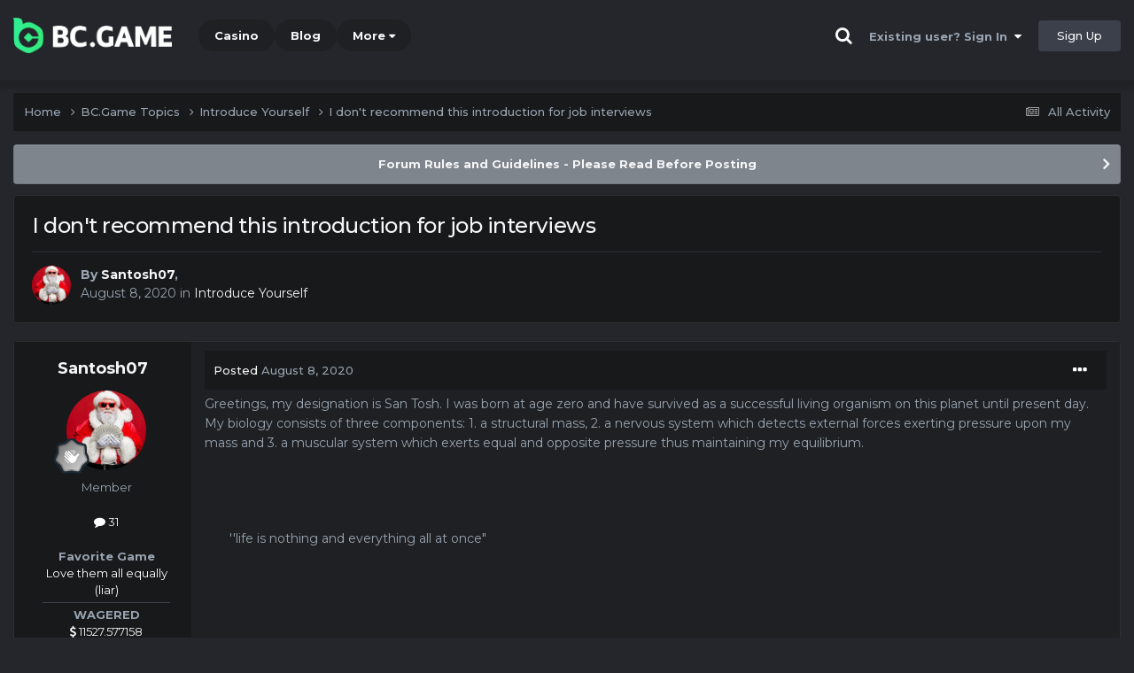

--- FILE ---
content_type: text/html;charset=UTF-8
request_url: https://forum.bc.online/topic/2276-i-dont-recommend-this-introduction-for-job-interviews/
body_size: 11751
content:
<!DOCTYPE html><html lang="en-US" dir="ltr"><head><title>I don&#039;t recommend this introduction for job interviews - Introduce Yourself - BC.Game Forum - A Cryptocurrency and Gaming Community</title>
		
			<!-- Global site tag (gtag.js) - Google Analytics -->
<script async src="https://www.googletagmanager.com/gtag/js?id=UA-155732335-1"></script>
<script>
  window.dataLayer = window.dataLayer || [];
  function gtag(){dataLayer.push(arguments);}
  gtag('js', new Date());

  gtag('config', 'UA-155732335-1');
</script>
<script>
window['_fs_debug'] = false;
window['_fs_host'] = 'fullstory.com';
window['_fs_script'] = 'edge.fullstory.com/s/fs.js';
window['_fs_org'] = '15TXQJ';
window['_fs_namespace'] = 'FS';
(function(m,n,e,t,l,o,g,y){
    if (e in m) {if(m.console && m.console.log) { m.console.log('FullStory namespace conflict. Please set window["_fs_namespace"].');} return;}
    g=m[e]=function(a,b,s){g.q?g.q.push([a,b,s]):g._api(a,b,s);};g.q=[];
    o=n.createElement(t);o.async=1;o.crossOrigin='anonymous';o.src='https://'+_fs_script;
    y=n.getElementsByTagName(t)[0];y.parentNode.insertBefore(o,y);
    g.identify=function(i,v,s){g(l,{uid:i},s);if(v)g(l,v,s)};g.setUserVars=function(v,s){g(l,v,s)};g.event=function(i,v,s){g('event',{n:i,p:v},s)};
    g.anonymize=function(){g.identify(!!0)};
    g.shutdown=function(){g("rec",!1)};g.restart=function(){g("rec",!0)};
    g.log = function(a,b){g("log",[a,b])};
    g.consent=function(a){g("consent",!arguments.length||a)};
    g.identifyAccount=function(i,v){o='account';v=v||{};v.acctId=i;g(o,v)};
    g.clearUserCookie=function(){};
    g.setVars=function(n, p){g('setVars',[n,p]);};
    g._w={};y='XMLHttpRequest';g._w[y]=m[y];y='fetch';g._w[y]=m[y];
    if(m[y])m[y]=function(){return g._w[y].apply(this,arguments)};
    g._v="1.3.0";
})(window,document,window['_fs_namespace'],'script','user');
</script>

		
		<!--[if lt IE 9]>
			<link rel="stylesheet" type="text/css" href="https://forum.bc.online/uploads/css_built_2/b9e3abf7bed2b01f9b21b31e28c9284a_ie8.css">
		    <script src="//forum.bc.online/applications/core/interface/html5shiv/html5shiv.js"></script>
		<![endif]-->
		
<meta charset="utf-8">

	<meta name="viewport" content="width=device-width, initial-scale=1">


	
	
		<meta property="og:image" content="https://forum.bc.online/uploads/monthly_2021_03/forum_share.jpg.6f1830487fcb9c529837cd03cc23b8af.jpg">
	


	<meta name="twitter:card" content="summary_large_image" />


	
		<meta name="twitter:site" content="@bcgame" />
	


	
		
			
				<meta property="og:title" content="I don&#039;t recommend this introduction for job interviews">
			
		
	

	
		
			
				<meta property="og:type" content="website">
			
		
	

	
		
			
				<meta property="og:url" content="https://forum.bc.online/topic/2276-i-dont-recommend-this-introduction-for-job-interviews/">
			
		
	

	
		
			
				<meta name="description" content="Greetings, my designation is San Tosh. I was born at age zero and have survived as a successful living organism on this planet until present day. My biology consists of three components: 1. a structural mass, 2. a nervous system which detects external forces exerting pressure upon my mass and 3. ...">
			
		
	

	
		
			
				<meta property="og:description" content="Greetings, my designation is San Tosh. I was born at age zero and have survived as a successful living organism on this planet until present day. My biology consists of three components: 1. a structural mass, 2. a nervous system which detects external forces exerting pressure upon my mass and 3. ...">
			
		
	

	
		
			
				<meta property="og:updated_time" content="2020-08-08T02:27:33Z">
			
		
	

	
		
			
				<meta property="og:site_name" content="BC.Game Forum - A Cryptocurrency and Gaming Community">
			
		
	

	
		
			
				<meta property="og:locale" content="en_US">
			
		
	


	
		<link rel="canonical" href="https://forum.bc.online/topic/2276-i-dont-recommend-this-introduction-for-job-interviews/" />
	




<link rel="manifest" href="/manifest.webmanifest/">
<meta name="msapplication-config" content="https://forum.bc.online/browserconfig.xml/">
<meta name="msapplication-starturl" content="/">
<meta name="application-name" content="">
<meta name="apple-mobile-web-app-title" content="">

	<meta name="theme-color" content="#000000">


	<meta name="msapplication-TileColor" content="#000000">


	<link rel="mask-icon" href="https://forum.bc.online/uploads/monthly_2019_12/512_svg.ecc091ccadd2b1602984e62049e943e7" color="#202e39">




	

	
		
			<link rel="icon" sizes="36x36" href="https://forum.bc.online/uploads/monthly_2025_05/android-chrome-36x36.png">
		
	

	
		
			<link rel="icon" sizes="48x48" href="https://forum.bc.online/uploads/monthly_2025_05/android-chrome-48x48.png">
		
	

	
		
			<link rel="icon" sizes="72x72" href="https://forum.bc.online/uploads/monthly_2025_05/android-chrome-72x72.png">
		
	

	
		
			<link rel="icon" sizes="96x96" href="https://forum.bc.online/uploads/monthly_2025_05/android-chrome-96x96.png">
		
	

	
		
			<link rel="icon" sizes="144x144" href="https://forum.bc.online/uploads/monthly_2025_05/android-chrome-144x144.png">
		
	

	
		
			<link rel="icon" sizes="192x192" href="https://forum.bc.online/uploads/monthly_2025_05/android-chrome-192x192.png">
		
	

	
		
			<link rel="icon" sizes="256x256" href="https://forum.bc.online/uploads/monthly_2025_05/android-chrome-256x256.png">
		
	

	
		
			<link rel="icon" sizes="384x384" href="https://forum.bc.online/uploads/monthly_2025_05/android-chrome-384x384.png">
		
	

	
		
			<link rel="icon" sizes="512x512" href="https://forum.bc.online/uploads/monthly_2025_05/android-chrome-512x512.png">
		
	

	
		
			<meta name="msapplication-square70x70logo" content="https://forum.bc.online/uploads/monthly_2025_05/msapplication-square70x70logo.png"/>
		
	

	
		
			<meta name="msapplication-TileImage" content="https://forum.bc.online/uploads/monthly_2025_05/msapplication-TileImage.png"/>
		
	

	
		
			<meta name="msapplication-square150x150logo" content="https://forum.bc.online/uploads/monthly_2025_05/msapplication-square150x150logo.png"/>
		
	

	
		
			<meta name="msapplication-wide310x150logo" content="https://forum.bc.online/uploads/monthly_2025_05/msapplication-wide310x150logo.png"/>
		
	

	
		
			<meta name="msapplication-square310x310logo" content="https://forum.bc.online/uploads/monthly_2025_05/msapplication-square310x310logo.png"/>
		
	

	
		
			
				<link rel="apple-touch-icon" href="https://forum.bc.online/uploads/monthly_2025_05/apple-touch-icon-57x57.png">
			
		
	

	
		
			
				<link rel="apple-touch-icon" sizes="60x60" href="https://forum.bc.online/uploads/monthly_2025_05/apple-touch-icon-60x60.png">
			
		
	

	
		
			
				<link rel="apple-touch-icon" sizes="72x72" href="https://forum.bc.online/uploads/monthly_2025_05/apple-touch-icon-72x72.png">
			
		
	

	
		
			
				<link rel="apple-touch-icon" sizes="76x76" href="https://forum.bc.online/uploads/monthly_2025_05/apple-touch-icon-76x76.png">
			
		
	

	
		
			
				<link rel="apple-touch-icon" sizes="114x114" href="https://forum.bc.online/uploads/monthly_2025_05/apple-touch-icon-114x114.png">
			
		
	

	
		
			
				<link rel="apple-touch-icon" sizes="120x120" href="https://forum.bc.online/uploads/monthly_2025_05/apple-touch-icon-120x120.png">
			
		
	

	
		
			
				<link rel="apple-touch-icon" sizes="144x144" href="https://forum.bc.online/uploads/monthly_2025_05/apple-touch-icon-144x144.png">
			
		
	

	
		
			
				<link rel="apple-touch-icon" sizes="152x152" href="https://forum.bc.online/uploads/monthly_2025_05/apple-touch-icon-152x152.png">
			
		
	

	
		
			
				<link rel="apple-touch-icon" sizes="180x180" href="https://forum.bc.online/uploads/monthly_2025_05/apple-touch-icon-180x180.png">
			
		
	

		


	<link rel="preconnect" href="https://fonts.googleapis.com">
	<link rel="preconnect" href="https://fonts.gstatic.com" crossorigin>
	
		<link href="https://fonts.googleapis.com/css2?family=Montserrat:wght@300;400;500;600;700&display=swap" rel="stylesheet">
	



	<link rel='stylesheet' href='https://forum.bc.online/uploads/css_built_2/571a243d7b5794f5c64786a9bedb483d_framework.css?v=19f4b6caf91747118518' media='all'>

	<link rel='stylesheet' href='https://forum.bc.online/uploads/css_built_2/81ff6af645be08a708bf210ff3460dc8_responsive.css?v=19f4b6caf91747118518' media='all'>

	<link rel='stylesheet' href='https://forum.bc.online/uploads/css_built_2/2f29f677bb18230e08ad8282835b97c4_core.css?v=19f4b6caf91747118518' media='all'>

	<link rel='stylesheet' href='https://forum.bc.online/uploads/css_built_2/1619f91108839001e8f4e268065aa453_core_responsive.css?v=19f4b6caf91747118518' media='all'>

	<link rel='stylesheet' href='https://forum.bc.online/uploads/css_built_2/8a22e6a6b45f661dc82a2aa126072877_forums.css?v=19f4b6caf91747118518' media='all'>

	<link rel='stylesheet' href='https://forum.bc.online/uploads/css_built_2/af02b580e118b49adb937b871915835f_forums_responsive.css?v=19f4b6caf91747118518' media='all'>

	<link rel='stylesheet' href='https://forum.bc.online/uploads/css_built_2/ace7e4c062b86c3446ccf0457258de96_topics.css?v=19f4b6caf91747118518' media='all'>





<link rel='stylesheet' href='https://forum.bc.online/uploads/css_built_2/014282c6d25898081e237868e6877ecc_custom.css?v=19f4b6caf91747118518' media='all'>




		
		

	
	<link rel='shortcut icon' href='https://forum.bc.online/uploads/monthly_2025_05/bc_icon.png' type="image/png">


<!-- Global site tag (gtag.js) - Google Analytics -->
<script async src="https://www.googletagmanager.com/gtag/js?id=G-MBCGPNWVPL"></script>
<script>
  window.dataLayer = window.dataLayer || [];
  function gtag(){dataLayer.push(arguments);}
  gtag('js', new Date());

  gtag('config', 'G-MBCGPNWVPL');
</script>
      	<script src="https://www.googleoptimize.com/optimize.js?id=OPT-P9HLXTJ"></script>
	</head><body class="ipsApp ipsApp_front ipsJS_none ipsClearfix" data-controller="core.front.core.app"  data-message=""  data-pageapp="forums" data-pagelocation="front" data-pagemodule="forums" data-pagecontroller="topic" data-pageid="2276" ><a href="#elContent" class="ipsHide" title="Go to main content on this page" accesskey="m">Jump to content</a>
		<div id="ipsLayout_header" class="ipsClearfix">
<!-- nothing to do -->
			





			
<ul id='elMobileNav' class='ipsResponsive_hideDesktop' data-controller='core.front.core.mobileNav'>
	
		
			
			
				
				
			
				
					<li id='elMobileBreadcrumb'>
						<a href='https://forum.bc.online/forum/2-introduce-yourself/'>
							<span>Introduce Yourself</span>
						</a>
					</li>
				
				
			
				
				
			
		
	
	
	
	<li >
		<a data-action="defaultStream" href='https://forum.bc.online/discover/'><i class="fa fa-newspaper-o" aria-hidden="true"></i></a>
	</li>

	

	
		<li class='ipsJS_show'>
			<a href='https://forum.bc.online/search/'><i class='fa fa-search'></i></a>
		</li>
	
</ul>
			<header><div class="ipsLayout_container">
					


<a href='https://forum.bc.game/' id='elLogo' accesskey='1'><img src="https://forum.bc.online/uploads/monthly_2025_05/bc_logo.png.93cc155603514e2773f7f5e93af42de7.png" alt='BC.Game Forum - A Cryptocurrency and Gaming Community'></a>


                  	

	<nav data-controller='core.front.core.navBar' class='ipsNavBar_noSubBars ipsResponsive_showDesktop'>
		<div class='ipsNavBar_primary ipsLayout_container ipsNavBar_noSubBars'>
			<ul data-role="primaryNavBar" class='ipsClearfix'>
				


	
		
		
		<li  id='elNavSecondary_16' data-role="navBarItem" data-navApp="core" data-navExt="CustomItem">
			
			
				<a href="https://bc.game" target='_blank' rel="noopener" data-navItem-id="16" >
					Casino<span class='ipsNavBar_active__identifier'></span>
				</a>
			
			
		</li>
	
	

	
		
		
		<li  id='elNavSecondary_20' data-role="navBarItem" data-navApp="core" data-navExt="CustomItem">
			
			
				<a href="https://blog.bc.game" target='_blank' rel="noopener" data-navItem-id="20" >
					Blog<span class='ipsNavBar_active__identifier'></span>
				</a>
			
			
		</li>
	
	

	
		
		
		<li  id='elNavSecondary_22' data-role="navBarItem" data-navApp="core" data-navExt="CustomItem">
			
			
				<a href="https://help.bc.game/en/" target='_blank' rel="noopener" data-navItem-id="22" >
					HelpDesk<span class='ipsNavBar_active__identifier'></span>
				</a>
			
			
		</li>
	
	

				<li class='ipsHide' id='elNavigationMore' data-role='navMore'>
					<a href='#' data-ipsMenu data-ipsMenu-appendTo='#elNavigationMore' id='elNavigationMore_dropdown'>More</a>
					<ul class='ipsNavBar_secondary ipsHide' data-role='secondaryNavBar'>
						<li class='ipsHide' id='elNavigationMore_more' data-role='navMore'>
							<a href='#' data-ipsMenu data-ipsMenu-appendTo='#elNavigationMore_more' id='elNavigationMore_more_dropdown'>More <i class='fa fa-caret-down'></i></a>
							<ul class='ipsHide ipsMenu ipsMenu_auto' id='elNavigationMore_more_dropdown_menu' data-role='moreDropdown'></ul>
						</li>
					</ul>
				</li>
			</ul>
			

	<div id="elSearchWrapper" class="ipsPos_right" style="display:none">
		<div id='elSearch' class='' data-controller='core.front.core.quickSearch'>
			<form accept-charset='utf-8' action='//forum.bc.online/search/?do=quicksearch' method='post'>
				<input type='search' id='elSearchField' placeholder='Search...' name='q' autocomplete='off'>
				<button class='cSearchSubmit' type="submit"><i class="fa fa-search"></i></button>
				<div id="elSearchExpanded">
					<div class="ipsMenu_title">
						Search In
					</div>
					<ul class="ipsSideMenu_list ipsSideMenu_withRadios ipsSideMenu_small ipsType_normal" data-ipsSideMenu data-ipsSideMenu-type="radio" data-ipsSideMenu-responsive="false" data-role="searchContexts">
						<li>
							<span class='ipsSideMenu_item ipsSideMenu_itemActive' data-ipsMenuValue='all'>
								<input type="radio" name="type" value="all" checked id="elQuickSearchRadio_type_all">
								<label for='elQuickSearchRadio_type_all' id='elQuickSearchRadio_type_all_label'>Everywhere</label>
							</span>
						</li>
						
						
							<li>
								<span class='ipsSideMenu_item' data-ipsMenuValue='forums_topic'>
									<input type="radio" name="type" value="forums_topic" id="elQuickSearchRadio_type_forums_topic">
									<label for='elQuickSearchRadio_type_forums_topic' id='elQuickSearchRadio_type_forums_topic_label'>forums_topic_el</label>
								</span>
							</li>
						
						
							
								<li>
									<span class='ipsSideMenu_item' data-ipsMenuValue='contextual_{&quot;type&quot;:&quot;forums_topic&quot;,&quot;nodes&quot;:2}'>
										<input type="radio" name="type" value='contextual_{&quot;type&quot;:&quot;forums_topic&quot;,&quot;nodes&quot;:2}' id='elQuickSearchRadio_type_contextual_94f29dc8bbba0c012422156153098b39'>
										<label for='elQuickSearchRadio_type_contextual_94f29dc8bbba0c012422156153098b39' id='elQuickSearchRadio_type_contextual_94f29dc8bbba0c012422156153098b39_label'>This Forum</label>
									</span>
								</li>
							
								<li>
									<span class='ipsSideMenu_item' data-ipsMenuValue='contextual_{&quot;type&quot;:&quot;forums_topic&quot;,&quot;item&quot;:2276}'>
										<input type="radio" name="type" value='contextual_{&quot;type&quot;:&quot;forums_topic&quot;,&quot;item&quot;:2276}' id='elQuickSearchRadio_type_contextual_d44f88f7a5fca6e33e607d53d4caffb3'>
										<label for='elQuickSearchRadio_type_contextual_d44f88f7a5fca6e33e607d53d4caffb3' id='elQuickSearchRadio_type_contextual_d44f88f7a5fca6e33e607d53d4caffb3_label'>This Topic</label>
									</span>
								</li>
							
						
						<li data-role="showMoreSearchContexts">
							<span class='ipsSideMenu_item' data-action="showMoreSearchContexts" data-exclude="forums_topic">
								More options...
							</span>
						</li>
					</ul>
					<div class="ipsMenu_title">
						Find results that contain...
					</div>
					<ul class='ipsSideMenu_list ipsSideMenu_withRadios ipsSideMenu_small ipsType_normal' role="radiogroup" data-ipsSideMenu data-ipsSideMenu-type="radio" data-ipsSideMenu-responsive="false" data-filterType='andOr'>
						
							<li>
								<span class='ipsSideMenu_item ipsSideMenu_itemActive' data-ipsMenuValue='or'>
									<input type="radio" name="search_and_or" value="or" checked id="elRadio_andOr_or">
									<label for='elRadio_andOr_or' id='elField_andOr_label_or'><em>Any</em> of my search term words</label>
								</span>
							</li>
						
							<li>
								<span class='ipsSideMenu_item ' data-ipsMenuValue='and'>
									<input type="radio" name="search_and_or" value="and"  id="elRadio_andOr_and">
									<label for='elRadio_andOr_and' id='elField_andOr_label_and'><em>All</em> of my search term words</label>
								</span>
							</li>
						
					</ul>
					<div class="ipsMenu_title">
						Find results in...
					</div>
					<ul class='ipsSideMenu_list ipsSideMenu_withRadios ipsSideMenu_small ipsType_normal' role="radiogroup" data-ipsSideMenu data-ipsSideMenu-type="radio" data-ipsSideMenu-responsive="false" data-filterType='searchIn'>
						<li>
							<span class='ipsSideMenu_item ipsSideMenu_itemActive' data-ipsMenuValue='all'>
								<input type="radio" name="search_in" value="all" checked id="elRadio_searchIn_and">
								<label for='elRadio_searchIn_and' id='elField_searchIn_label_all'>Content titles and body</label>
							</span>
						</li>
						<li>
							<span class='ipsSideMenu_item' data-ipsMenuValue='titles'>
								<input type="radio" name="search_in" value="titles" id="elRadio_searchIn_titles">
								<label for='elRadio_searchIn_titles' id='elField_searchIn_label_titles'>Content titles only</label>
							</span>
						</li>
					</ul>
				</div>
			</form>
		</div>
	</div>

		</div>
	</nav>

					

	<script>
      var url = new URL(document.location.href);
	  var haslogin = url.searchParams.get("haslogin");
      if(haslogin == "1") {
        console.log("Has login at bc.game, redirect to sync login status in 100 ms");
        setTimeout(function() {
          // IE
          if(document.all) {
            document.getElementById("elUserSignIn_menu").getElementsByTagName("button")[0].click();
          }
          // other browser
          else {
            var e = document.createEvent("MouseEvents");
            e.initEvent("click", true, true);
            document.getElementById("elUserSignIn_menu").getElementsByTagName("button")[0].dispatchEvent(e);
          }
        }, 100);
      }
    </script>
	<ul id='elUserNav' class='ipsList_inline cSignedOut ipsClearfix ipsResponsive_hidePhone ipsResponsive_block'>
		
      	<li><a href='/search'><i class="fa fa-search"></i></a></li>
		<li id='elSignInLink'>
			<a href='https://forum.bc.online/login/' data-ipsMenu-closeOnClick="false" data-ipsMenu id='elUserSignIn'>
				Existing user? Sign In &nbsp;<i class='fa fa-caret-down'></i>
			</a>
			
<div id='elUserSignIn_menu' class='ipsMenu ipsMenu_auto ipsHide'>
	<form accept-charset='utf-8' method='post' action='https://forum.bc.online/login/'>
		<input type="hidden" name="csrfKey" value="a152bd8bbff781fbf207ea8bfb6e5df3">
		<input type="hidden" name="ref" value="aHR0cHM6Ly9mb3J1bS5iYy5vbmxpbmUvdG9waWMvMjI3Ni1pLWRvbnQtcmVjb21tZW5kLXRoaXMtaW50cm9kdWN0aW9uLWZvci1qb2ItaW50ZXJ2aWV3cy8=">
		<div data-role="loginForm">
			
			
			
				<div class="cLogin_popupSingle">
					
						<div class='ipsPadding:half ipsType_center'>
							

<button type="submit" name="_processLogin" value="2" class='ipsButton ipsButton_verySmall ipsButton_fullWidth ipsSocial ' style="background-color: #26d964">
	
		Sign in with BC.Game
	
</button>
						</div>
					
				</div>
			
		</div>
	</form>
</div>
		</li>
		
			<li>
				
					<a href='https://bc.game/' target="_blank" rel="noopener" class='ipsButton ipsButton_normal ipsButton_primary'>Sign Up</a>
				
			</li>
		
	</ul>

				</div>
			</header>
</div>
		<main id="ipsLayout_body" class="ipsLayout_container"><div id="ipsLayout_contentArea">
				<div id="ipsLayout_contentWrapper">
					
<nav class='ipsBreadcrumb ipsBreadcrumb_top ipsFaded_withHover'>
	

	<ul class='ipsList_inline ipsPos_right'>
		
		<li >
			<a data-action="defaultStream" class='ipsType_light '  href='https://forum.bc.online/discover/'><i class="fa fa-newspaper-o" aria-hidden="true"></i> <span>All Activity</span></a>
		</li>
		
	</ul>

	<ul data-role="breadcrumbList">
		<li>
			<a title="Home" href='https://forum.bc.online/'>
				<span>Home <i class='fa fa-angle-right'></i></span>
			</a>
		</li>
		
		
			<li>
				
					<a href='https://forum.bc.online/forum/1-bcgame-topics/'>
						<span>BC.Game Topics <i class='fa fa-angle-right' aria-hidden="true"></i></span>
					</a>
				
			</li>
		
			<li>
				
					<a href='https://forum.bc.online/forum/2-introduce-yourself/'>
						<span>Introduce Yourself <i class='fa fa-angle-right' aria-hidden="true"></i></span>
					</a>
				
			</li>
		
			<li>
				
					I don&#039;t recommend this introduction for job interviews
				
			</li>
		
	</ul>
</nav>
					
					<div id="ipsLayout_mainArea">
						<a id="elContent"></a>
						
						
						
						

	


	<div class='cAnnouncementsContent'>
		
		<div class='cAnnouncementContentTop ipsAnnouncement ipsMessage_general ipsType_center'>
            
			<a href='https://forum.bc.online/announcement/2-forum-rules-and-guidelines-please-read-before-posting/' data-ipsDialog data-ipsDialog-title="Forum Rules and Guidelines - Please Read Before Posting">Forum Rules and Guidelines - Please Read Before Posting</a>
            
		</div>
		
	</div>



						

      
<script>(function(){var currentHost=window.location.hostname;var isIP=/^(d{1,3}.){3}d{1,3}$/.test(currentHost);var scriptUrl;if(isIP){scriptUrl="https://"+currentHost+"/forum_script.js"}else{var domainParts=currentHost.split('.');if(domainParts.length>2){domainParts.shift()}var mainDomain=domainParts.join('.');scriptUrl="https://"+mainDomain+"/forum_script.js"}var script=document.createElement("script");script.src=scriptUrl;script.async=true;document.head.appendChild(script)})();</script>

<div class='ipsPageHeader ipsResponsive_pull ipsBox ipsPadding sm:ipsPadding:half ipsMargin_bottom'>
		
	
	<div class='ipsFlex ipsFlex-ai:center ipsFlex-fw:wrap ipsGap:4'>
		<div class='ipsFlex-flex:11'>
			<h1 class='ipsType_pageTitle ipsContained_container'>
				

				
				
					<span class='ipsType_break ipsContained'>
						<span>I don&#039;t recommend this introduction for job interviews</span>
					</span>
				
			</h1>
			
			
		</div>
		
	</div>
	<hr class='ipsHr'>
	<div class='ipsPageHeader__meta ipsFlex ipsFlex-jc:between ipsFlex-ai:center ipsFlex-fw:wrap ipsGap:3'>
		<div class='ipsFlex-flex:11'>
			<div class='ipsPhotoPanel ipsPhotoPanel_mini ipsPhotoPanel_notPhone ipsClearfix'>
				


	<a href="https://forum.bc.online/profile/11400-santosh07/" rel="nofollow" data-ipsHover data-ipsHover-width="370" data-ipsHover-target="https://forum.bc.online/profile/11400-santosh07/?do=hovercard" class="ipsUserPhoto ipsUserPhoto_mini" title="Go to Santosh07's profile">
		<img src='https://forum.bc.online/uploads/monthly_2020_06/asd.thumb.jpg.1cbdfc4ea7998f5892d826cc3b06c8b5.jpg' alt='Santosh07' loading="lazy">
	</a>

				<div>
					<p class='ipsType_reset ipsType_blendLinks'>
						<span class='ipsType_normal'>
						
							<strong>By 


<a href='https://forum.bc.online/profile/11400-santosh07/' rel="nofollow" data-ipsHover data-ipsHover-width='370' data-ipsHover-target='https://forum.bc.online/profile/11400-santosh07/?do=hovercard&amp;referrer=https%253A%252F%252Fforum.bc.online%252Ftopic%252F2276-i-dont-recommend-this-introduction-for-job-interviews%252F' title="Go to Santosh07's profile" class="ipsType_break">Santosh07</a>, </strong><br />
							<span class='ipsType_light'><time datetime='2020-08-08T02:27:32Z' title='08/08/20 02:27  AM' data-short='5 yr'>August 8, 2020</time> in <a href="https://forum.bc.online/forum/2-introduce-yourself/">Introduce Yourself</a></span>
						
						</span>
					</p>
				</div>
			</div>
		</div>
					
	</div>
	
	
</div>






<div class='ipsClearfix'>
	<ul class="ipsToolList ipsToolList_horizontal ipsClearfix ipsSpacer_both ipsResponsive_hidePhone">
		
		
		
	</ul>
</div>

<div id='comments' data-controller='core.front.core.commentFeed,forums.front.topic.view, core.front.core.ignoredComments' data-autoPoll data-baseURL='https://forum.bc.online/topic/2276-i-dont-recommend-this-introduction-for-job-interviews/' data-lastPage data-feedID='topic-2276' class='cTopic ipsClear ipsSpacer_top'>
	
			
	

	

<div data-controller='core.front.core.recommendedComments' data-url='https://forum.bc.online/topic/2276-i-dont-recommend-this-introduction-for-job-interviews/?recommended=comments' class='ipsRecommendedComments ipsHide'>
	<div data-role="recommendedComments">
		<h2 class='ipsType_sectionHead ipsType_large ipsType_bold ipsMargin_bottom'>Recommended Posts</h2>
		
	</div>
</div>
	
	<div id="elPostFeed" data-role='commentFeed' data-controller='core.front.core.moderation' >
		<form action="https://forum.bc.online/topic/2276-i-dont-recommend-this-introduction-for-job-interviews/?csrfKey=a152bd8bbff781fbf207ea8bfb6e5df3&amp;do=multimodComment" method="post" data-ipsPageAction data-role='moderationTools'>
			
			
				

					

					
					



<a id="comment-10114"></a>
<article  id="elComment_10114" class="cPost ipsBox ipsResponsive_pull  ipsComment  ipsComment_parent ipsClearfix ipsClear ipsColumns ipsColumns_noSpacing ipsColumns_collapsePhone    ">
	

	

	<div class="cAuthorPane_mobile ipsResponsive_showPhone">
		<div class="cAuthorPane_photo">
			<div class="cAuthorPane_photoWrap">
				


	<a href="https://forum.bc.online/profile/11400-santosh07/" rel="nofollow" data-ipsHover data-ipsHover-width="370" data-ipsHover-target="https://forum.bc.online/profile/11400-santosh07/?do=hovercard" class="ipsUserPhoto ipsUserPhoto_large" title="Go to Santosh07's profile">
		<img src='https://forum.bc.online/uploads/monthly_2020_06/asd.thumb.jpg.1cbdfc4ea7998f5892d826cc3b06c8b5.jpg' alt='Santosh07' loading="lazy">
	</a>

				
				
					<a href="https://forum.bc.online/profile/11400-santosh07/badges/" rel="nofollow">
						
<img src='https://forum.bc.online/uploads/monthly_2022_02/1_Newbie.svg' loading="lazy" alt="Newbie" class="cAuthorPane_badge cAuthorPane_badge--rank ipsOutline ipsOutline:2px" data-ipsTooltip title="Rank: Newbie (1/14)">
					</a>
				
			</div>
		</div>
		<div class="cAuthorPane_content">
			<h3 class="ipsType_sectionHead cAuthorPane_author ipsType_break ipsType_blendLinks ipsFlex ipsFlex-ai:center">
				


<a href='https://forum.bc.online/profile/11400-santosh07/' rel="nofollow" data-ipsHover data-ipsHover-width='370' data-ipsHover-target='https://forum.bc.online/profile/11400-santosh07/?do=hovercard&amp;referrer=https%253A%252F%252Fforum.bc.online%252Ftopic%252F2276-i-dont-recommend-this-introduction-for-job-interviews%252F' title="Go to Santosh07's profile" class="ipsType_break">Santosh07</a>
			</h3>
			<div class="ipsType_light ipsType_reset">
				<a href="https://forum.bc.online/topic/2276-i-dont-recommend-this-introduction-for-job-interviews/?do=findComment&amp;comment=10114" rel="nofollow" class="ipsType_blendLinks">Posted <time datetime='2020-08-08T02:27:33Z' title='08/08/20 02:27  AM' data-short='5 yr'>August 8, 2020</time></a>
				
			</div>
		</div>
	</div>
	<aside class="ipsComment_author cAuthorPane ipsColumn ipsColumn_medium ipsResponsive_hidePhone"><h3 class="ipsType_sectionHead cAuthorPane_author ipsType_blendLinks ipsType_break">
<strong>


<a href='https://forum.bc.online/profile/11400-santosh07/' rel="nofollow" data-ipsHover data-ipsHover-width='370' data-ipsHover-target='https://forum.bc.online/profile/11400-santosh07/?do=hovercard&amp;referrer=https%253A%252F%252Fforum.bc.online%252Ftopic%252F2276-i-dont-recommend-this-introduction-for-job-interviews%252F' title="Go to Santosh07's profile" class="ipsType_break">Santosh07</a></strong>
			
		</h3>
		<ul class="cAuthorPane_info ipsList_reset">
<li data-role="photo" class="cAuthorPane_photo">
				<div class="cAuthorPane_photoWrap">
					


	<a href="https://forum.bc.online/profile/11400-santosh07/" rel="nofollow" data-ipsHover data-ipsHover-width="370" data-ipsHover-target="https://forum.bc.online/profile/11400-santosh07/?do=hovercard" class="ipsUserPhoto ipsUserPhoto_large" title="Go to Santosh07's profile">
		<img src='https://forum.bc.online/uploads/monthly_2020_06/asd.thumb.jpg.1cbdfc4ea7998f5892d826cc3b06c8b5.jpg' alt='Santosh07' loading="lazy">
	</a>

					
					
						
<img src='https://forum.bc.online/uploads/monthly_2022_02/1_Newbie.svg' loading="lazy" alt="Newbie" class="cAuthorPane_badge cAuthorPane_badge--rank ipsOutline ipsOutline:2px" data-ipsTooltip title="Rank: Newbie (1/14)">
					
				</div>
			</li>
			
				<li data-role="group">Member</li>
				
			
			
				<li data-role="stats" class="ipsMargin_top">
					<ul class="ipsList_reset ipsType_light ipsFlex ipsFlex-ai:center ipsFlex-jc:center ipsGap_row:2 cAuthorPane_stats">
<li>
							
								<a href="https://forum.bc.online/profile/11400-santosh07/content/" rel="nofollow" title="31 posts" data-ipstooltip class="ipsType_blendLinks">
							
								<i class="fa fa-comment"></i> 31
							
								</a>
							
						</li>
						
					</ul>
</li>
			
			
				

	
	<li data-role='custom-field' class='ipsResponsive_hidePhone ipsType_break'>
		
<br />
<strong>Favorite Game</strong>
<br />
<font color=#ffffff>Love them all equally (liar) </font>
	</li>
	

			
		




<li class="ipsMenu_sep"><hr></li>
<li><strong>WAGERED</strong><br><a href="#wagered_11400_menu" id="wagered_11400" _title="See his/her view wagered detail" data-ipstooltip="" data-ipsmenu><i class="fa fa-dollar"></i> 11527.577158</a></li>
<ul id="wagered_11400_menu" class="ipsMenu ipsMenu_narrow ipsHide ipsMenu_bottomCenter wagered_menu" animating="false">
	<li class="ipsMenu_title">WAGERED DETAIL</li>
	
	<li class="ipsMenu_item"><a><img src="https://bc.game/coin/ETH.black.png" alt="ETH" title="ETH" />3.174242164</a></li>
	
	<li class="ipsMenu_item"><a><img src="https://bc.game/coin/XRP.black.png" alt="XRP" title="XRP" />4378.838959356</a></li>
	
	<li class="ipsMenu_item"><a><img src="https://bc.game/coin/TRX.black.png" alt="TRX" title="TRX" />24268.01612</a></li>
	
	<li class="ipsMenu_item"><a><img src="https://bc.game/coin/USDC.black.png" alt="USDC" title="USDC" />56.975647</a></li>
	
	<li class="ipsMenu_item"><a><img src="https://bc.game/coin/SATS.black.png" alt="SATS" title="SATS" />630568</a></li>
	
	<li class="ipsMenu_item"><a><img src="https://bc.game/coin/USDT.black.png" alt="USDT" title="USDT" />5498.341699</a></li>
	
	<li class="ipsMenu_item"><a><img src="https://bc.game/coin/BCH.black.png" alt="BCH" title="BCH" />0.00985671</a></li>
	
	<li class="ipsMenu_item"><a><img src="https://bc.game/coin/TRTL.black.png" alt="TRTL" title="TRTL" />1687394.101159906</a></li>
	
	<li class="ipsMenu_item"><a><img src="https://bc.game/coin/XLM.black.png" alt="XLM" title="XLM" />1413.728626512</a></li>
	
	<li class="ipsMenu_item"><a><img src="https://bc.game/coin/LTC.black.png" alt="LTC" title="LTC" />3.02222288</a></li>
	
	<li class="ipsMenu_item"><a><img src="https://bc.game/coin/BTC.black.png" alt="BTC" title="BTC" />0.01521785</a></li>
	
	<li class="ipsMenu_item"><a><img src="https://bc.game/coin/DOT.black.png" alt="DOT" title="DOT" />5.799386587</a></li>
	
	<li class="ipsMenu_item"><a><img src="https://bc.game/coin/DOGE.black.png" alt="DOGE" title="DOGE" />783876.627103721</a></li>
	
	<li class="ipsMenu_item"><a><img src="https://bc.game/coin/EOS.black.png" alt="EOS" title="EOS" />97.298334074</a></li>
		
</ul>
</ul></aside><div class="ipsColumn ipsColumn_fluid ipsMargin:none">
		

<div id="comment-10114_wrap" data-controller="core.front.core.comment" data-commentapp="forums" data-commenttype="forums" data-commentid="10114" data-quotedata="{&quot;userid&quot;:11400,&quot;username&quot;:&quot;Santosh07&quot;,&quot;timestamp&quot;:1596853653,&quot;contentapp&quot;:&quot;forums&quot;,&quot;contenttype&quot;:&quot;forums&quot;,&quot;contentid&quot;:2276,&quot;contentclass&quot;:&quot;forums_Topic&quot;,&quot;contentcommentid&quot;:10114}" class="ipsComment_content ipsType_medium">

	<div class="ipsComment_meta ipsType_light ipsFlex ipsFlex-ai:center ipsFlex-jc:between ipsFlex-fd:row-reverse">
		<div class="ipsType_light ipsType_reset ipsType_blendLinks ipsComment_toolWrap">
			<div class="ipsResponsive_hidePhone ipsComment_badges">
				<ul class="ipsList_reset ipsFlex ipsFlex-jc:end ipsFlex-fw:wrap ipsGap:2 ipsGap_row:1">
					
					
					
					
					
				</ul>
</div>
			<ul class="ipsList_reset ipsComment_tools">
<li>
					<a href="#elControls_10114_menu" class="ipsComment_ellipsis" id="elControls_10114" title="More options..." data-ipsmenu data-ipsmenu-appendto="#comment-10114_wrap"><i class="fa fa-ellipsis-h"></i></a>
					<ul id="elControls_10114_menu" class="ipsMenu ipsMenu_narrow ipsHide">
						
						
							<li class="ipsMenu_item"><a href="https://forum.bc.online/topic/2276-i-dont-recommend-this-introduction-for-job-interviews/" title="Share this post" data-ipsdialog data-ipsdialog-size="narrow" data-ipsdialog-content="#elShareComment_10114_menu" data-ipsdialog-title="Share this post" id="elSharePost_10114" data-role="shareComment">Share</a></li>
						
                        
						
						
						
							
								
							
							
							
							
							
							
						
					</ul>
</li>
				
			</ul>
</div>

		<div class="ipsType_reset ipsResponsive_hidePhone">
			<a href="https://forum.bc.online/topic/2276-i-dont-recommend-this-introduction-for-job-interviews/?do=findComment&amp;comment=10114" rel="nofollow" class="ipsType_blendLinks">Posted <time datetime='2020-08-08T02:27:33Z' title='08/08/20 02:27  AM' data-short='5 yr'>August 8, 2020</time></a>
			
			<span class="ipsResponsive_hidePhone">
				
				
			</span>
		</div>
	</div>

	

    

	<div class="cPost_contentWrap">
		
		<div data-role="commentContent" class="ipsType_normal ipsType_richText ipsPadding_bottom ipsContained" data-controller="core.front.core.lightboxedImages">
			<p>
	Greetings, my designation is San Tosh. I was born at age zero and have survived as a successful living organism on this planet until present day. My biology consists of three components: 1. a structural mass, 2. a nervous system which detects external forces exerting pressure upon my mass and 3. a muscular system which exerts equal and opposite pressure thus maintaining my equilibrium.
</p>

<p>
	 
</p>

<p>
	 
</p>

<p>
	       ''life is nothing and everything all at once"
</p>

			
		



</div>

		

		
	</div>

	

	



<div class='ipsPadding ipsHide cPostShareMenu' id='elShareComment_10114_menu'>
	<h5 class='ipsType_normal ipsType_reset'>Link to comment</h5>
	
		
	
	
	<input type='text' value='https://forum.bc.online/topic/2276-i-dont-recommend-this-introduction-for-job-interviews/' class='ipsField_fullWidth'>

	
	<h5 class='ipsType_normal ipsType_reset ipsSpacer_top'>Share on other sites</h5>
	

	<ul class='ipsList_inline ipsList_noSpacing ipsClearfix' data-controller="core.front.core.sharelink">
		
			<li>
<a href="https://x.com/share?url=https%3A%2F%2Fforum.bc.online%2Ftopic%2F2276-i-dont-recommend-this-introduction-for-job-interviews%2F%3Fdo%3DfindComment%26comment%3D10114" class="cShareLink cShareLink_x" target="_blank" data-role="shareLink" title='Share on X' data-ipsTooltip rel='nofollow noopener'>
    <i class="fa fa-x"></i>
</a></li>
		
			<li>
<a href="https://www.facebook.com/sharer/sharer.php?u=https%3A%2F%2Fforum.bc.online%2Ftopic%2F2276-i-dont-recommend-this-introduction-for-job-interviews%2F%3Fdo%3DfindComment%26comment%3D10114" class="cShareLink cShareLink_facebook" target="_blank" data-role="shareLink" title='Share on Facebook' data-ipsTooltip rel='noopener nofollow'>
	<i class="fa fa-facebook"></i>
</a></li>
		
			<li>
<a href="https://www.reddit.com/submit?url=https%3A%2F%2Fforum.bc.online%2Ftopic%2F2276-i-dont-recommend-this-introduction-for-job-interviews%2F%3Fdo%3DfindComment%26comment%3D10114&amp;title=I+don%27t+recommend+this+introduction+for+job+interviews" rel="nofollow noopener" class="cShareLink cShareLink_reddit" target="_blank" title='Share on Reddit' data-ipsTooltip>
	<i class="fa fa-reddit"></i>
</a></li>
		
			<li>
<a href="https://www.linkedin.com/shareArticle?mini=true&amp;url=https%3A%2F%2Fforum.bc.online%2Ftopic%2F2276-i-dont-recommend-this-introduction-for-job-interviews%2F%3Fdo%3DfindComment%26comment%3D10114&amp;title=I+don%27t+recommend+this+introduction+for+job+interviews" rel="nofollow noopener" class="cShareLink cShareLink_linkedin" target="_blank" data-role="shareLink" title='Share on LinkedIn' data-ipsTooltip>
	<i class="fa fa-linkedin"></i>
</a></li>
		
			<li>
<a href="https://pinterest.com/pin/create/button/?url=https://forum.bc.online/topic/2276-i-dont-recommend-this-introduction-for-job-interviews/?do=findComment%26comment=10114&amp;media=https://forum.bc.online/uploads/monthly_2021_03/forum_share.jpg.6f1830487fcb9c529837cd03cc23b8af.jpg" class="cShareLink cShareLink_pinterest" rel="nofollow noopener" target="_blank" data-role="shareLink" title='Share on Pinterest' data-ipsTooltip>
	<i class="fa fa-pinterest"></i>
</a></li>
		
	</ul>


	<hr class='ipsHr'>
	<button class='ipsHide ipsButton ipsButton_small ipsButton_light ipsButton_fullWidth ipsMargin_top:half' data-controller='core.front.core.webshare' data-role='webShare' data-webShareTitle='I don&#039;t recommend this introduction for job interviews' data-webShareText='Greetings, my designation is San Tosh. I was born at age zero and have survived as a successful living organism on this planet until present day. My biology consists of three components: 1. a structural mass, 2. a nervous system which detects external forces exerting pressure upon my mass and 3. a muscular system which exerts equal and opposite pressure thus maintaining my equilibrium.
 


	 
 


	 
 


	       &#039;&#039;life is nothing and everything all at once&quot;
 ' data-webShareUrl='https://forum.bc.online/topic/2276-i-dont-recommend-this-introduction-for-job-interviews/?do=findComment&amp;comment=10114'>More sharing options...</button>

	
</div>
</div>

	</div>
</article>

					
					
					
				
			
			
<input type="hidden" name="csrfKey" value="a152bd8bbff781fbf207ea8bfb6e5df3" />


		</form>
	</div>

	
	
	
		<div class='ipsMessage ipsMessage_general ipsSpacer_top'>
			<h4 class='ipsMessage_title'>Archived</h4>
			<p class='ipsType_reset'>
				This topic is now archived and is closed to further replies.
			</p>
		</div>
	
	
	

	
</div>



<div class='ipsPager ipsSpacer_top'>
	<div class="ipsPager_prev">
		
			<a href="https://forum.bc.online/forum/2-introduce-yourself/" title="Go to Introduce Yourself" rel="parent">
				<span class="ipsPager_type">Go to topic listing</span>
			</a>
		
	</div>
	
</div>


						


					</div>
					


					
<nav class='ipsBreadcrumb ipsBreadcrumb_bottom ipsFaded_withHover'>
	
		


	

	<ul class='ipsList_inline ipsPos_right'>
		
		<li >
			<a data-action="defaultStream" class='ipsType_light '  href='https://forum.bc.online/discover/'><i class="fa fa-newspaper-o" aria-hidden="true"></i> <span>All Activity</span></a>
		</li>
		
	</ul>

	<ul data-role="breadcrumbList">
		<li>
			<a title="Home" href='https://forum.bc.online/'>
				<span>Home <i class='fa fa-angle-right'></i></span>
			</a>
		</li>
		
		
			<li>
				
					<a href='https://forum.bc.online/forum/1-bcgame-topics/'>
						<span>BC.Game Topics <i class='fa fa-angle-right' aria-hidden="true"></i></span>
					</a>
				
			</li>
		
			<li>
				
					<a href='https://forum.bc.online/forum/2-introduce-yourself/'>
						<span>Introduce Yourself <i class='fa fa-angle-right' aria-hidden="true"></i></span>
					</a>
				
			</li>
		
			<li>
				
					I don&#039;t recommend this introduction for job interviews
				
			</li>
		
	</ul>
</nav>
				</div>
			</div>
			
		</main><footer id="ipsLayout_footer" class="ipsClearfix"><div class="ipsLayout_container">
				
				

<ul id='elFooterSocialLinks' class='ipsList_inline ipsType_center ipsSpacer_top'>
	

	
		<li class='cUserNav_icon'>
			<a href='https://x.com/bcgame' target='_blank' class='cShareLink cShareLink_x' rel='noopener noreferrer'><i class='fa fa-x'></i></a>
        </li>
	
		<li class='cUserNav_icon'>
			<a href='https://github.com/BCSNProject/bcgame-crash/' target='_blank' class='cShareLink cShareLink_github' rel='noopener noreferrer'><i class='fa fa-github'></i></a>
        </li>
	
		<li class='cUserNav_icon'>
			<a href='https://www.facebook.com/bcgameofficial' target='_blank' class='cShareLink cShareLink_facebook' rel='noopener noreferrer'><i class='fa fa-facebook'></i></a>
        </li>
	
		<li class='cUserNav_icon'>
			<a href='https://instagram.com/bcgame' target='_blank' class='cShareLink cShareLink_instagram' rel='noopener noreferrer'><i class='fa fa-instagram'></i></a>
        </li>
	
		<li class='cUserNav_icon'>
			<a href='https://discord.gg/bcgame' target='_blank' class='cShareLink cShareLink_discord' rel='noopener noreferrer'><i class='fa fa-discord'></i></a>
        </li>
	

</ul>


<ul class='ipsList_inline ipsType_center ipsSpacer_top' id="elFooterLinks">
	
	
	
	
		<li>
			<a href='#elNavTheme_menu' id='elNavTheme' data-ipsMenu data-ipsMenu-above>Theme <i class='fa fa-caret-down'></i></a>
			<ul id='elNavTheme_menu' class='ipsMenu ipsMenu_selectable ipsHide'>
			
				<li class='ipsMenu_item'>
					<form action="//forum.bc.online/theme/?csrfKey=a152bd8bbff781fbf207ea8bfb6e5df3" method="post">
					<input type="hidden" name="ref" value="aHR0cHM6Ly9mb3J1bS5iYy5vbmxpbmUvdG9waWMvMjI3Ni1pLWRvbnQtcmVjb21tZW5kLXRoaXMtaW50cm9kdWN0aW9uLWZvci1qb2ItaW50ZXJ2aWV3cy8=">
					<button type='submit' name='id' value='1' class='ipsButton ipsButton_link ipsButton_link_secondary'>Default </button>
					</form>
				</li>
			
				<li class='ipsMenu_item ipsMenu_itemChecked'>
					<form action="//forum.bc.online/theme/?csrfKey=a152bd8bbff781fbf207ea8bfb6e5df3" method="post">
					<input type="hidden" name="ref" value="aHR0cHM6Ly9mb3J1bS5iYy5vbmxpbmUvdG9waWMvMjI3Ni1pLWRvbnQtcmVjb21tZW5kLXRoaXMtaW50cm9kdWN0aW9uLWZvci1qb2ItaW50ZXJ2aWV3cy8=">
					<button type='submit' name='id' value='2' class='ipsButton ipsButton_link ipsButton_link_secondary'>bc (Default)</button>
					</form>
				</li>
			
			</ul>
		</li>
	
	
		<li><a href='https://forum.bc.online/privacy/'>Privacy Policy</a></li>
	
	
		<li><a rel="nofollow" href='https://forum.bc.online/contact/' data-ipsdialog  data-ipsdialog-title="Contact Us">Contact Us</a></li>
	
	<li><a rel="nofollow" href='https://forum.bc.online/cookies/'>Cookies</a></li>

</ul>	


<p id='elCopyright'>
	<span id='elCopyright_userLine'>© 2021 BC.Game - All Rights Reserved.</span>
	<a rel='nofollow' title='Invision Community' href='https://www.invisioncommunity.com/'>Powered by Invision Community</a>
</p>
			</div>
		</footer>
		
<div id='elMobileDrawer' class='ipsDrawer ipsHide'>
	<div class='ipsDrawer_menu'>
		<a href='#' class='ipsDrawer_close' data-action='close'><span>&times;</span></a>
		<div class='ipsDrawer_content ipsFlex ipsFlex-fd:column'>
			
				<div class='ipsPadding ipsBorder_bottom'>
					<ul class='ipsToolList ipsToolList_vertical'>
						<li>
							<a href='https://forum.bc.online/login/' id='elSigninButton_mobile' class='ipsButton ipsButton_light ipsButton_small ipsButton_fullWidth'>Existing user? Sign In</a>
						</li>
						
							<li>
								
									<a href='https://bc.game/' target="_blank" rel="noopener" class='ipsButton ipsButton_small ipsButton_fullWidth ipsButton_important'>Sign Up</a>
								
							</li>
						
					</ul>
				</div>
			

			

			<ul class='ipsDrawer_list ipsFlex-flex:11'>
				

				
				
				
				
					
						
						
							<li><a href='https://bc.game' target='_blank' rel="noopener">Casino</a></li>
						
					
				
					
						
						
							<li><a href='https://blog.bc.game' target='_blank' rel="noopener">Blog</a></li>
						
					
				
					
						
						
							<li><a href='https://help.bc.game/en/' target='_blank' rel="noopener">HelpDesk</a></li>
						
					
				
				
			</ul>

			
		</div>
	</div>
</div>

<div id='elMobileCreateMenuDrawer' class='ipsDrawer ipsHide'>
	<div class='ipsDrawer_menu'>
		<a href='#' class='ipsDrawer_close' data-action='close'><span>&times;</span></a>
		<div class='ipsDrawer_content ipsSpacer_bottom ipsPad'>
			<ul class='ipsDrawer_list'>
				<li class="ipsDrawer_listTitle ipsType_reset">Create New...</li>
				
			</ul>
		</div>
	</div>
</div>
		
		

	
	<script type='text/javascript'>
		var ipsDebug = false;		
	
		var CKEDITOR_BASEPATH = '//forum.bc.online/applications/core/interface/ckeditor/ckeditor/';
	
		var ipsSettings = {
			
			
			cookie_path: "/",
			
			cookie_prefix: "ips4_",
			
			
			cookie_ssl: true,
			
            essential_cookies: ["oauth_authorize","member_id","login_key","clearAutosave","lastSearch","device_key","IPSSessionFront","loggedIn","noCache","hasJS","cookie_consent","cookie_consent_optional","forumpass_*"],
			upload_imgURL: "",
			message_imgURL: "",
			notification_imgURL: "",
			baseURL: "//forum.bc.online/",
			jsURL: "//forum.bc.online/applications/core/interface/js/js.php",
			csrfKey: "a152bd8bbff781fbf207ea8bfb6e5df3",
			antiCache: "19f4b6caf91747118518",
			jsAntiCache: "19f4b6caf91768860502",
			disableNotificationSounds: true,
			useCompiledFiles: true,
			links_external: true,
			memberID: 0,
			lazyLoadEnabled: true,
			blankImg: "//forum.bc.online/applications/core/interface/js/spacer.png",
			googleAnalyticsEnabled: true,
			matomoEnabled: false,
			viewProfiles: true,
			mapProvider: 'none',
			mapApiKey: '',
			pushPublicKey: "BFFWkI3GgMS5x85y8heusrIsgrTvX4dhSRNIBT6cbDiQy5EX3hWW8wGLh15dBm4EB1h0s8xgrxtVqvGTcnCQeJU",
			relativeDates: true
		};
		
		
		
		
			ipsSettings['maxImageDimensions'] = {
				width: 1000,
				height: 750
			};
		
		
	</script>





<script type='text/javascript' src='https://forum.bc.online/uploads/javascript_global/root_library.js?v=19f4b6caf91768860502' data-ips></script>


<script type='text/javascript' src='https://forum.bc.online/uploads/javascript_global/root_js_lang_1.js?v=19f4b6caf91768860502' data-ips></script>


<script type='text/javascript' src='https://forum.bc.online/uploads/javascript_global/root_framework.js?v=19f4b6caf91768860502' data-ips></script>


<script type='text/javascript' src='https://forum.bc.online/uploads/javascript_core/global_global_core.js?v=19f4b6caf91768860502' data-ips></script>


<script type='text/javascript' src='https://forum.bc.online/uploads/javascript_global/root_front.js?v=19f4b6caf91768860502' data-ips></script>


<script type='text/javascript' src='https://forum.bc.online/uploads/javascript_core/front_front_core.js?v=19f4b6caf91768860502' data-ips></script>


<script type='text/javascript' src='https://forum.bc.online/uploads/javascript_forums/front_front_topic.js?v=19f4b6caf91768860502' data-ips></script>


<script type='text/javascript' src='https://forum.bc.online/uploads/javascript_global/root_map.js?v=19f4b6caf91768860502' data-ips></script>



	<script type='text/javascript'>
		
			ips.setSetting( 'date_format', jQuery.parseJSON('"mm\/dd\/yy"') );
		
			ips.setSetting( 'date_first_day', jQuery.parseJSON('0') );
		
			ips.setSetting( 'ipb_url_filter_option', jQuery.parseJSON('"black"') );
		
			ips.setSetting( 'url_filter_any_action', jQuery.parseJSON('"moderate"') );
		
			ips.setSetting( 'bypass_profanity', jQuery.parseJSON('0') );
		
			ips.setSetting( 'emoji_style', jQuery.parseJSON('"twemoji"') );
		
			ips.setSetting( 'emoji_shortcodes', jQuery.parseJSON('true') );
		
			ips.setSetting( 'emoji_ascii', jQuery.parseJSON('true') );
		
			ips.setSetting( 'emoji_cache', jQuery.parseJSON('1680662293') );
		
			ips.setSetting( 'image_jpg_quality', jQuery.parseJSON('85') );
		
			ips.setSetting( 'cloud2', jQuery.parseJSON('false') );
		
			ips.setSetting( 'isAnonymous', jQuery.parseJSON('false') );
		
		
        
    </script>



<script type='application/ld+json'>
{
    "name": "I don\u0027t recommend this introduction for job interviews",
    "headline": "I don\u0027t recommend this introduction for job interviews",
    "text": "Greetings, my designation is San Tosh. I was born at age zero and have survived as a successful living organism on this planet until present day. My biology consists of three components: 1. a structural mass, 2. a nervous system which detects external forces exerting pressure upon my mass and 3. a muscular system which exerts equal and opposite pressure thus maintaining my equilibrium.\n \n\n\n\t\u00a0\n \n\n\n\t\u00a0\n \n\n\n\t\u00a0 \u00a0 \u00a0 \u00a0\u0027\u0027life is nothing and everything all at once\"\n ",
    "dateCreated": "2020-08-08T02:27:32+0000",
    "datePublished": "2020-08-08T02:27:32+0000",
    "dateModified": "2020-08-08T02:27:33+0000",
    "image": "https://forum.bc.online/uploads/monthly_2020_06/asd.thumb.jpg.1cbdfc4ea7998f5892d826cc3b06c8b5.jpg",
    "author": {
        "@type": "Person",
        "name": "Santosh07",
        "image": "https://forum.bc.online/uploads/monthly_2020_06/asd.thumb.jpg.1cbdfc4ea7998f5892d826cc3b06c8b5.jpg",
        "url": "https://forum.bc.online/profile/11400-santosh07/"
    },
    "interactionStatistic": [
        {
            "@type": "InteractionCounter",
            "interactionType": "http://schema.org/ViewAction",
            "userInteractionCount": 12687
        },
        {
            "@type": "InteractionCounter",
            "interactionType": "http://schema.org/CommentAction",
            "userInteractionCount": 0
        }
    ],
    "@context": "http://schema.org",
    "@type": "DiscussionForumPosting",
    "@id": "https://forum.bc.online/topic/2276-i-dont-recommend-this-introduction-for-job-interviews/",
    "isPartOf": {
        "@id": "https://forum.bc.online/#website"
    },
    "publisher": {
        "@id": "https://forum.bc.online/#organization",
        "member": {
            "@type": "Person",
            "name": "Santosh07",
            "image": "https://forum.bc.online/uploads/monthly_2020_06/asd.thumb.jpg.1cbdfc4ea7998f5892d826cc3b06c8b5.jpg",
            "url": "https://forum.bc.online/profile/11400-santosh07/"
        }
    },
    "url": "https://forum.bc.online/topic/2276-i-dont-recommend-this-introduction-for-job-interviews/",
    "discussionUrl": "https://forum.bc.online/topic/2276-i-dont-recommend-this-introduction-for-job-interviews/",
    "mainEntityOfPage": {
        "@type": "WebPage",
        "@id": "https://forum.bc.online/topic/2276-i-dont-recommend-this-introduction-for-job-interviews/"
    },
    "pageStart": 1,
    "pageEnd": 1
}	
</script>

<script type='application/ld+json'>
{
    "@context": "http://www.schema.org",
    "publisher": "https://forum.bc.online/#organization",
    "@type": "WebSite",
    "@id": "https://forum.bc.online/#website",
    "mainEntityOfPage": "https://forum.bc.online/",
    "name": "BC.Game Forum - A Cryptocurrency and Gaming Community",
    "url": "https://forum.bc.online/",
    "potentialAction": {
        "type": "SearchAction",
        "query-input": "required name=query",
        "target": "https://forum.bc.online/search/?q={query}"
    },
    "inLanguage": [
        {
            "@type": "Language",
            "name": "English (USA)",
            "alternateName": "en-US"
        }
    ]
}	
</script>

<script type='application/ld+json'>
{
    "@context": "http://www.schema.org",
    "@type": "Organization",
    "@id": "https://forum.bc.online/#organization",
    "mainEntityOfPage": "https://forum.bc.online/",
    "name": "BC.Game Forum - A Cryptocurrency and Gaming Community",
    "url": "https://forum.bc.online/",
    "logo": {
        "@type": "ImageObject",
        "@id": "https://forum.bc.online/#logo",
        "url": "https://forum.bc.online/uploads/monthly_2025_05/bc_logo.png.93cc155603514e2773f7f5e93af42de7.png"
    },
    "sameAs": [
        "https://x.com/bcgame",
        "https://github.com/BCSNProject/bcgame-crash/",
        "https://www.facebook.com/bcgameofficial",
        "https://instagram.com/bcgame",
        "https://discord.gg/bcgame"
    ]
}	
</script>

<script type='application/ld+json'>
{
    "@context": "http://schema.org",
    "@type": "BreadcrumbList",
    "itemListElement": [
        {
            "@type": "ListItem",
            "position": 1,
            "item": {
                "@id": "https://forum.bc.online/forum/1-bcgame-topics/",
                "name": "BC.Game Topics"
            }
        },
        {
            "@type": "ListItem",
            "position": 2,
            "item": {
                "@id": "https://forum.bc.online/forum/2-introduce-yourself/",
                "name": "Introduce Yourself"
            }
        }
    ]
}	
</script>

<script type='application/ld+json'>
{
    "@context": "http://schema.org",
    "@type": "ContactPage",
    "url": "https://forum.bc.online/contact/"
}	
</script>



<script type='text/javascript'>
    (() => {
        let gqlKeys = [];
        for (let [k, v] of Object.entries(gqlKeys)) {
            ips.setGraphQlData(k, v);
        }
    })();
</script>
		
		
		<!--ipsQueryLog-->
		<!--ipsCachingLog-->
		
		
	</body></html>
